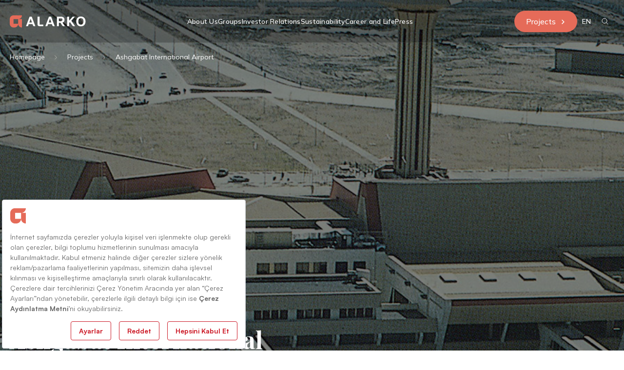

--- FILE ---
content_type: text/html; charset=utf-8
request_url: https://www.alarko.com.tr/en/projects/ashgabat-international-airport/
body_size: 14762
content:

<!DOCTYPE html>
<html lang="en-US">
<head>
    <script src="https://bundles.efilli.com/alarko.com.tr.prod.js"></script>
    <link rel="preconnect" href="https://fonts.googleapis.com">
    <link rel="preconnect" crossorigin href="https://fonts.gstatic.com">
    <link rel="stylesheet" href="https://fonts.googleapis.com/css2?family=Playfair&#x2B;Display:ital,wght@0,400..900;1,400..900&amp;display=swap">
    <link rel="stylesheet" href="https://fonts.googleapis.com/css2?family=Mulish:ital,wght@0,200..1000;1,200..1000&amp;display=swap">
    <!-- Google tag (gtag.js) -->
    <script async src="https://www.googletagmanager.com/gtag/js?id=G-468DDRYRY8"></script>
    <script>
        window.dataLayer = window.dataLayer || [];
        function gtag() { dataLayer.push(arguments); }
        gtag('js', new Date());

        gtag('config', 'G-468DDRYRY8');
    </script>
    <!-- Google Tag Manager -->
    <script>
        (function (w, d, s, l, i) {
            w[l] = w[l] || []; w[l].push({
                'gtm.start':
                    new Date().getTime(), event: 'gtm.js'
            }); var f = d.getElementsByTagName(s)[0],
                j = d.createElement(s), dl = l != 'dataLayer' ? '&l=' + l : ''; j.async = true; j.src =
                    'https://www.googletagmanager.com/gtm.js?id=' + i + dl; f.parentNode.insertBefore(j, f);
        })(window, document, 'script', 'dataLayer', 'GTM-PVGCSNXT');</script>
    <!-- End Google Tag Manager -->
    
<meta charset="UTF-8">
<meta name="viewport" content="width=device-width, initial-scale=1.0, shrink-to-fit=no">
<meta http-equiv="X-UA-Compatible" content="IE=edge,chrome=1" />

<title>
    Ashgabat International Airport | Alarko Holding
</title>



<!-- FAVICONS -->
<link rel="apple-touch-icon" sizes="180x180" href="/assets/images/apple-touch-icon.png">
<link rel="icon" type="image/png" sizes="32x32" href="/assets/images/favicon-32x32.png">
<link rel="icon" type="image/png" sizes="16x16" href="/assets/images/favicon-16x16.png">
<link rel="manifest" href="/assets/images/site.webmanifest">
<link rel="mask-icon" color="#ffffff" href="/assets/images/safari-pinned-tab.svg">
<meta name="msapplication-TileColor" content="#da532c">
<meta name="theme-color" content="#ffffff">

<link rel="canonical" href="https://www.alarko.com.tr/en/projects/ashgabat-international-airport/"/>


    <link rel="stylesheet" href="/assets/css/main.css">
    
    

    
    <script defer data-account="5918010a-95d1-43ad-83e9-472be3395162" src="https://cdn.corpowid.com/corpowid.js"></script>
</head>
<body ng-app="alarko-app">
    <!-- Google Tag Manager (noscript) -->
    <noscript>
        <iframe src=https://www.googletagmanager.com/ns.html?id =GTM-PVGCSNXT
                height="0" width="0" style="display:none;visibility:hidden"></iframe>
    </noscript>
    <style>
        .header {
            background: #0000003d;
        }
        *{
            font-family: "Mulish", sans-serif!important;
        }
        h1,h2,h3,h4,h5,h6{
            font-family: "Playfair Display", serif!important;
        }

        h1 > *, h2 > *, h3 > *, h4 > *, h5 > *, h6 > * {
        font-family: "Playfair Display", serif !important;
        }
    </style>
    <!-- End Google Tag Manager (noscript) -->
    
    
<input type="hidden" id="search-page" value="arama" />
<input type="hidden" id="current-lang" value="tr" />
<input type="hidden" id="txt-recommend" value="txt" />
<input type="hidden" id="search-term-cache" value="" />
<style>
    main {
        margin-top: -80px;
    }

    header {
        height: 80px;
        z-index: 9999;
        position: relative;
        transition: all .35s;
    }

    @media screen and (min-width:960px) {
        header.uk-sticky-below {
            background: rgba(255, 255, 255, 1) !important;
        }
    }


    header span.uk-icon.uk-nav-parent-icon {
        margin-right: 20%;
    }

    header.uk-sticky-below .sticky-header {
        background: rgba(255, 255, 255, 1) !important;
    }

    header.uk-sticky-below .uk-navbar-brand img {
        content: url(/assets/images/alarko-dark.svg);
    }

    header.uk-sticky-below .uk-navbar-center li .nav-link-first-level {
        color: #0e0d0d !important;
    }

    header.uk-sticky-below .uk-link-reset span {
        border: 1px solid #0b06011A !important;
        color: #0e0d0d !important;
    }

    header.uk-sticky-below a.mobile-menu-icon img {
        filter: invert(1);
    }

    header.uk-sticky-below .search a {
        border: 1px solid #0b06011A !important;
    }

        header.uk-sticky-below .search a img {
            content: url(/assets/images/search-dark.svg);
        }

    .offcanvas-mobile-menu nav:after {
        content: none !important;
    }
</style>
<header uk-sticky>
    <!-- Main Navbar -->
    <div class="uk-position-top uk-position-z-index header sticky-header header-gradient">
        <nav id="mainNav" class="uk-navbar uk-navbar-transparent" uk-navbar>
            <div class="uk-navbar-left uk-width-auto">
                <ul class="uk-navbar-nav">
                    <li class="uk-active">
                        <a href="/" class="uk-navbar-brand uk-visible@l" style="max-width: 235px;">
                            <img src="/assets/images/alarko.svg" alt="">
                        </a>
                        <a href="/" class="uk-navbar-brand uk-hidden@l" style="max-width: 175px;">
                            <img src="/assets/images/alarko.svg" alt="">
                        </a>
                    </li>
                </ul>
            </div>
            <div class="uk-navbar-right uk-width-auto">
                <ul class="uk-navbar-nav uk-navbar-center uk-height-1-1 uk-visible@m">
                            <li class="uk-height-1-1">
                                <a href="#" class="nav-link-first-level uk-flex uk-active">About Us</a>
                                <div class="uk-dropbar uk-dropbar-mega uk-dropbar-top" aria-hidden="true" tabindex="" uk-drop="stretch: x; target: !.uk-navbar;">
                                    <div class="uk-drop-grid uk-grid">
                                        <ul class="uk-list uk-drop-grid-inner uk-nav-default" uk-nav style="max-height:200px;max-width:625px;">
                                                <li class="uk-margin-remove-top  ">
                                                        <a href="https://www.alarko.com.tr/en/about-us/alarko-holding/" class="uk-drop-first ">
                                                            Alarko Holding 
                                                        </a>
                                                </li>
                                                <li class="uk-margin-remove-top  ">
                                                        <a href="https://www.alarko.com.tr/en/about-us/our-history/" class="uk-drop-first ">
                                                            Our History 
                                                        </a>
                                                </li>
                                                <li class="uk-margin-remove-top  ">
                                                        <a href="https://www.alarko.com.tr/en/about-us/brand-manifest/" class="uk-drop-first ">
                                                            Brand Manifest 
                                                        </a>
                                                </li>
                                                <li class="uk-margin-remove-top  ">
                                                        <a href="https://www.alarko.com.tr/en/projects/" class="uk-drop-first ">
                                                            Projects 
                                                        </a>
                                                </li>
                                                <li class="uk-margin-remove-top uk-parent ">
                                                        <a href="#" class="uk-drop-first y">Our Founders <span uk-nav-parent-icon></span></a>
                                                        <ul class="uk-nav uk-nav-sub uk-navbar-dropdown-nav">
                                                                <li><a href="https://www.alarko.com.tr/en/about-us/dr-uzeyir-garih/" class="uk-text-capitalize page-text-14 page-text-reg uk-drop-sub " style="padding-top:10px; ">Dr. &#xDC;zeyir Garih</a></li>
                                                                <li><a href="https://www.alarko.com.tr/en/about-us/ishak-alaton/" class="uk-text-capitalize page-text-14 page-text-reg uk-drop-sub " style="padding-top:10px; ">&#x130;shak Alaton</a></li>
                                                        </ul>
                                                </li>
                                                <li class="uk-margin-remove-top  ">
                                                        <a href="https://www.alarko.com.tr/en/about-us/chairmans-message/" class="uk-drop-first ">
                                                            Chairman&#x27;s Message 
                                                        </a>
                                                </li>
                                                <li class="uk-margin-remove-top  ">
                                                        <a href="https://www.alarko.com.tr/en/about-us/vision-values/" class="uk-drop-first ">
                                                            Vision and Values 
                                                        </a>
                                                </li>
                                                <li class="uk-margin-remove-top  ">
                                                        <a href="https://www.alarko.com.tr/en/about-us/board-of-directors/" class="uk-drop-first ">
                                                            Board of Directors 
                                                        </a>
                                                </li>
                                                <li class="uk-margin-remove-top  ">
                                                        <a href="https://www.alarko.com.tr/en/about-us/executive-management/" class="uk-drop-first ">
                                                            Executive Management 
                                                        </a>
                                                </li>
                                                <li class="uk-margin-remove-top  ">
                                                        <a href="https://www.alarko.com.tr/en/about-us/organization-chart/" class="uk-drop-first ">
                                                            Organization Chart 
                                                        </a>
                                                </li>
                                                <li class="uk-margin-remove-top  ">
                                                        <a href="https://www.alarko.com.tr/en/gdpr/" class="uk-drop-first ">
                                                            GDPR 
                                                        </a>
                                                </li>
                                        </ul>
                                                <ul class="uk-list">
                                                    <li>
                                                        <a href="https://www.alarko.com.tr/en/about-us/dr-uzeyir-garih/"><img class="border-top-right-80" src="/media/aiebbxzw/menu-img-dr-uzeyir-garih.jpg" alt="Dr. &#xDC;zeyir Garih"> </a>
                                                        <p class="page-text-14 page-text-med">Dr. &#xDC;zeyir Garih</p>
                                                    </li>
                                                </ul>
                                                <ul class="uk-list">
                                                    <li>
                                                        <a href="https://www.alarko.com.tr/en/about-us/ishak-alaton/"><img class="border-top-right-80" src="/media/lj4cmrwc/menu-img-ishak-alaton.jpg" alt="&#x130;shak Alaton"> </a>
                                                        <p class="page-text-14 page-text-med">&#x130;shak Alaton</p>
                                                    </li>
                                                </ul>
                                    </div>
                                </div>
                            </li>
                            <li class="uk-height-1-1">
                                <a href="#" class="nav-link-first-level uk-flex uk-active">Groups</a>
                                <div class="uk-dropbar uk-dropbar-mega uk-dropbar-top" aria-hidden="true" tabindex="" uk-drop="stretch: x; target: !.uk-navbar;">
                                    <div class="uk-drop-grid uk-grid">
                                        <ul class="uk-list uk-drop-grid-inner uk-nav-default" uk-nav style="max-height:200px;max-width:625px;">
                                                <li class="uk-margin-remove-top  ">
                                                        <a href="https://www.alarko.com.tr/en/groups/contracting-group/" class="uk-drop-first ">
                                                            Contracting Group 
                                                        </a>
                                                </li>
                                                <li class="uk-margin-remove-top  ">
                                                        <a href="https://www.alarko.com.tr/en/groups/energy-group/" class="uk-drop-first ">
                                                            Energy Group 
                                                        </a>
                                                </li>
                                                <li class="uk-margin-remove-top  ">
                                                        <a href="https://www.alarko.com.tr/en/groups/industry-and-trade-group/" class="uk-drop-first ">
                                                            Industry and Trade Group 
                                                        </a>
                                                </li>
                                                <li class="uk-margin-remove-top  ">
                                                        <a href="https://www.alarko.com.tr/en/groups/tourism-group/" class="uk-drop-first ">
                                                            Tourism Group 
                                                        </a>
                                                </li>
                                                <li class="uk-margin-remove-top  ">
                                                        <a href="https://www.alarko.com.tr/en/groups/land-development-group/" class="uk-drop-first ">
                                                            Land Development Group 
                                                        </a>
                                                </li>
                                                <li class="uk-margin-remove-top  ">
                                                        <a href="https://www.alarko.com.tr/en/groups/investment-group/" class="uk-drop-first ">
                                                            Investment Group 
                                                        </a>
                                                </li>
                                                <li class="uk-margin-remove-top  ">
                                                        <a href="https://www.alarko.com.tr/en/groups/agriculture-group/" class="uk-drop-first ">
                                                            Agriculture Group 
                                                        </a>
                                                </li>
                                        </ul>
                                                <ul class="uk-list">
                                                    <li>
                                                        <a href="https://www.alarko.com.tr/en/groups/agriculture-group/"><img class="border-top-right-80" src="/media/2x3avoal/370-x-250.png" alt="Agriculture Group"> </a>
                                                        <p class="page-text-14 page-text-med">Agriculture Group</p>
                                                    </li>
                                                </ul>
                                                <ul class="uk-list">
                                                    <li>
                                                        <a href="https://www.alarko.com.tr/en/groups/contracting-group/"><img class="border-top-right-80" src="/media/4n2nzwkg/370-x-250.png" alt="Contracting Group"> </a>
                                                        <p class="page-text-14 page-text-med">Contracting Group</p>
                                                    </li>
                                                </ul>
                                    </div>
                                </div>
                            </li>
                            <li class="uk-height-1-1">
                                <a href="#" class="nav-link-first-level uk-flex uk-active">Investor Relations</a>
                                <div class="uk-dropbar uk-dropbar-mega uk-dropbar-top" aria-hidden="true" tabindex="" uk-drop="stretch: x; target: !.uk-navbar;">
                                    <div class="uk-drop-grid uk-grid">
                                        <ul class="uk-list uk-drop-grid-inner uk-nav-default" uk-nav style="max-height:200px;max-width:625px;">
                                                <li class="uk-margin-remove-top  ">
                                                        <a href="https://www.alarko.com.tr/en/investor-relations/" class="uk-drop-first ">
                                                            Investor Relations 
                                                        </a>
                                                </li>
                                                <li class="uk-margin-remove-top  ">
                                                        <a href="https://www.alarko.com.tr/en/investor-relations/corporate-governance/shareholder-structure/" class="uk-drop-first ">
                                                            Corporate Governance 
                                                        </a>
                                                </li>
                                                <li class="uk-margin-remove-top  ">
                                                        <a href="https://www.alarko.com.tr/en/investor-relations/annual-reports-and-financial-statements/annual-reports/" class="uk-drop-first ">
                                                            Annual Reports and Financial Statements 
                                                        </a>
                                                </li>
                                                <li class="uk-margin-remove-top  ">
                                                        <a href="https://www.alarko.com.tr/en/investor-relations/presentations-releases/investor-presentation/" class="uk-drop-first ">
                                                            Investor Presentation 
                                                        </a>
                                                </li>
                                                <li class="uk-margin-remove-top  ">
                                                        <a href="https://www.alarko.com.tr/en/investor-relations/disclosures/" class="uk-drop-first ">
                                                            Disclosures 
                                                        </a>
                                                </li>
                                                <li class="uk-margin-remove-top  ">
                                                        <a href="https://www.alarko.com.tr/en/investor-relations/analysts/" class="uk-drop-first ">
                                                            Analysts 
                                                        </a>
                                                </li>
                                        </ul>
                                                <ul class="uk-list">
                                                    <li>
                                                        <a href="https://www.alarko.com.tr/en/investor-relations/corporate-governance/shareholder-structure/"><img class="border-top-right-80" src="/media/i2cbkelr/adobestock_476064261-1.png" alt="Corporate Governance"> </a>
                                                        <p class="page-text-14 page-text-med">Corporate Governance</p>
                                                    </li>
                                                </ul>
                                                <ul class="uk-list">
                                                    <li>
                                                        <a href="https://www.alarko.com.tr/en/investor-relations/annual-reports-and-financial-statements/annual-reports/#"><img class="border-top-right-80" src="/media/hztptfol/rectangle-265.png" alt="Annual Reports and Financial Statements"> </a>
                                                        <p class="page-text-14 page-text-med">Annual Reports and Financial Statements</p>
                                                    </li>
                                                </ul>
                                    </div>
                                </div>
                            </li>
                            <li class="uk-height-1-1">
                                <a href="#" class="nav-link-first-level uk-flex uk-active">Sustainability</a>
                                <div class="uk-dropbar uk-dropbar-mega uk-dropbar-top" aria-hidden="true" tabindex="" uk-drop="stretch: x; target: !.uk-navbar;">
                                    <div class="uk-drop-grid uk-grid">
                                        <ul class="uk-list uk-drop-grid-inner uk-nav-default" uk-nav style="max-height:200px;max-width:625px;">
                                                <li class="uk-margin-remove-top  ">
                                                        <a href="https://www.alarko.com.tr/en/sustainability/" class="uk-drop-first ">
                                                            Sustainability 
                                                        </a>
                                                </li>
                                                <li class="uk-margin-remove-top  ">
                                                        <a href="https://www.alarko.com.tr/en/sustainability/our-sustainability-approach/" class="uk-drop-first ">
                                                            Our Sustainability Approach 
                                                        </a>
                                                </li>
                                                <li class="uk-margin-remove-top uk-parent ">
                                                        <a href="#" class="uk-drop-first y">Planet <span uk-nav-parent-icon></span></a>
                                                        <ul class="uk-nav uk-nav-sub uk-navbar-dropdown-nav">
                                                                <li><a href="https://www.alarko.com.tr/en/sustainability/planet/climate-change/" class="uk-text-capitalize page-text-14 page-text-reg uk-drop-sub " style="padding-top:10px; ">Climate Change</a></li>
                                                                <li><a href="https://www.alarko.com.tr/en/sustainability/planet/ecosystem-restoration/" class="uk-text-capitalize page-text-14 page-text-reg uk-drop-sub " style="padding-top:10px; ">Ecosystem Restoration</a></li>
                                                        </ul>
                                                </li>
                                                <li class="uk-margin-remove-top uk-parent ">
                                                        <a href="#" class="uk-drop-first y">People and Culture <span uk-nav-parent-icon></span></a>
                                                        <ul class="uk-nav uk-nav-sub uk-navbar-dropdown-nav">
                                                                <li><a href="https://www.alarko.com.tr/en/sustainability/talent-management/" class="uk-text-capitalize page-text-14 page-text-reg uk-drop-sub " style="padding-top:10px; ">Talent Management</a></li>
                                                                <li><a href="https://www.alarko.com.tr/en/sustainability/organizational-development/" class="uk-text-capitalize page-text-14 page-text-reg uk-drop-sub " style="padding-top:10px; ">Organizational Development</a></li>
                                                                <li><a href="https://www.alarko.com.tr/en/sustainability/investments-in-the-community/" class="uk-text-capitalize page-text-14 page-text-reg uk-drop-sub " style="padding-top:10px; ">Investments in the Community</a></li>
                                                        </ul>
                                                </li>
                                                <li class="uk-margin-remove-top uk-parent ">
                                                        <a href="#" class="uk-drop-first y">Digital Transformation and Innovation <span uk-nav-parent-icon></span></a>
                                                        <ul class="uk-nav uk-nav-sub uk-navbar-dropdown-nav">
                                                                <li><a href="https://www.alarko.com.tr/en/sustainability/digital-transformation-and-innovation/" class="uk-text-capitalize page-text-14 page-text-reg uk-drop-sub " style="padding-top:10px; ">Digital Transformation</a></li>
                                                                <li><a href="https://www.alarko.com.tr/en/sustainability/novel-products-and-innovation/" class="uk-text-capitalize page-text-14 page-text-reg uk-drop-sub " style="padding-top:10px; ">Novel Products and Innovation</a></li>
                                                        </ul>
                                                </li>
                                                <li class="uk-margin-remove-top  ">
                                                        <a href="https://www.alarko.com.tr/en/sustainability/social-responsibility/" class="uk-drop-first ">
                                                            Social Responsibility 
                                                        </a>
                                                </li>
                                                <li class="uk-margin-remove-top  ">
                                                        <a href="https://www.alarko.com.tr/en/sustainability/sustainability-reports/" class="uk-drop-first ">
                                                            Sustainability Reports 
                                                        </a>
                                                </li>
                                                <li class="uk-margin-remove-top  ">
                                                        <a href="https://www.alarko.com.tr/en/sustainability/policies/" class="uk-drop-first ">
                                                            Policies 
                                                        </a>
                                                </li>
                                        </ul>
                                                <ul class="uk-list">
                                                    <li>
                                                        <a href="https://www.alarko.com.tr/en/sustainability/social-responsibility/"><img class="border-top-right-80" src="/media/2vnh2dec/rectangle-138.png" alt="Social Responsibility Project"> </a>
                                                        <p class="page-text-14 page-text-med">Social Responsibility Project</p>
                                                    </li>
                                                </ul>
                                                <ul class="uk-list">
                                                    <li>
                                                        <a href="https://www.alarko.com.tr/en/sustainability/sustainability-reports/"><img class="border-top-right-80" src="/media/gpvp4yl3/alarko-holding-2024-sustainability-report-1-1-1.png" alt="Sustainability Reports"> </a>
                                                        <p class="page-text-14 page-text-med">Sustainability Reports</p>
                                                    </li>
                                                </ul>
                                    </div>
                                </div>
                            </li>
                            <li class="uk-height-1-1">
                                <a href="#" class="nav-link-first-level uk-flex uk-active">Career and Life</a>
                                <div class="uk-dropbar uk-dropbar-mega uk-dropbar-top" aria-hidden="true" tabindex="" uk-drop="stretch: x; target: !.uk-navbar;">
                                    <div class="uk-drop-grid uk-grid">
                                        <ul class="uk-list uk-drop-grid-inner uk-nav-default" uk-nav style="max-height:200px;max-width:625px;">
                                                <li class="uk-margin-remove-top  ">
                                                        <a href="https://www.alarko.com.tr/en/career-and-life/career-and-life/" class="uk-drop-first ">
                                                            Career and Life 
                                                        </a>
                                                </li>
                                                <li class="uk-margin-remove-top  ">
                                                        <a href="https://www.alarko.com.tr/en/career-and-life/career-oppurtinities/" class="uk-drop-first ">
                                                            Career Oppurtinities 
                                                        </a>
                                                </li>
                                                <li class="uk-margin-remove-top  ">
                                                        <a href="https://www.alarko.com.tr/en/career-and-life/news/news-from-hr/" class="uk-drop-first ">
                                                            News From HR 
                                                        </a>
                                                </li>
                                                <li class="uk-margin-remove-top  ">
                                                        <a href="https://www.alarko.com.tr/en/career-and-life/life-at-alarko/" class="uk-drop-first ">
                                                            Life at Alarko 
                                                        </a>
                                                </li>
                                                <li class="uk-margin-remove-top  ">
                                                        <a href="https://www.alarko.com.tr/en/career-and-life/alarko-academy/" class="uk-drop-first ">
                                                            Alarko Academy 
                                                        </a>
                                                </li>
                                                <li class="uk-margin-remove-top  ">
                                                        <a href="https://www.alarko.com.tr/en/career-and-life/internship-opportunities/" class="uk-drop-first ">
                                                            Internship Opportunities 
                                                        </a>
                                                </li>
                                        </ul>
                                                <ul class="uk-list">
                                                    <li>
                                                        <a href="https://www.alarko.com.tr/en/career-and-life/internship-opportunities/#"><img class="border-top-right-80" src="/media/sp2pnrws/adobestock_476064261-1.png" alt="Internship Opportunities"> </a>
                                                        <p class="page-text-14 page-text-med">Internship Opportunities</p>
                                                    </li>
                                                </ul>
                                                <ul class="uk-list">
                                                    <li>
                                                        <a href="https://www.alarko.com.tr/en/career-and-life/life-at-alarko/"><img class="border-top-right-80" src="/media/xpdpwcvg/rectangle-265.png" alt="Life at Alarko"> </a>
                                                        <p class="page-text-14 page-text-med">Life at Alarko</p>
                                                    </li>
                                                </ul>
                                    </div>
                                </div>
                            </li>
                            <li class="uk-height-1-1">
                                <a href="#" class="nav-link-first-level uk-flex uk-active">Press</a>
                                <div class="uk-dropbar uk-dropbar-mega uk-dropbar-top" aria-hidden="true" tabindex="" uk-drop="stretch: x; target: !.uk-navbar;">
                                    <div class="uk-drop-grid uk-grid">
                                        <ul class="uk-list uk-drop-grid-inner uk-nav-default" uk-nav style="max-height:200px;max-width:625px;">
                                                <li class="uk-margin-remove-top  ">
                                                        <a href="https://www.alarko.com.tr/en/press/news/" class="uk-drop-first ">
                                                            News 
                                                        </a>
                                                </li>
                                                <li class="uk-margin-remove-top  ">
                                                        <a href="https://www.alarko.com.tr/en/press/e-magazine/" class="uk-drop-first ">
                                                            E-Magazine 
                                                        </a>
                                                </li>
                                                <li class="uk-margin-remove-top  ">
                                                        <a href="https://www.alarko.com.tr/en/press/visual-documents/" class="uk-drop-first ">
                                                            Visual Documents 
                                                        </a>
                                                </li>
                                                <li class="uk-margin-remove-top  ">
                                                        <a href="https://www.alarko.com.tr/en/press/digital-media/" class="uk-drop-first ">
                                                            Digital Media 
                                                        </a>
                                                </li>
                                        </ul>
                                    </div>
                                </div>
                            </li>
                </ul>
            </div>

            <div class="uk-navbar-right uk-width-auto">

                <!-- Projeler Button -->
                <div class="project uk-flex uk-visible@m">
                    <a href="https://www.alarko.com.tr/en/projects/" class="btn-active-main">Projects <img src="/assets/images/right-white.svg" alt=""></a>
                </div>

                <ul class="uk-navbar-nav uk-visible@m">
                    <li class="uk-navbar-item navbar-lang uk-visible@m">
                        <a href="#" class="uk-link-reset uk-flex uk-flex-column uk-flex-center uk-height-1-1"><span>EN</span></a>
                        <div class="uk-dropbar-lang uk-dropbar-top" aria-hidden="true" tabindex="" uk-drop="target: !.uk-navbar-item; pos: bottom-center">
                            <ul class="uk-nav uk-navbar-dropdown-nav nav-lang">
                                    <li>
                                        <a class="uk-text-uppercase " href="https://www.alarko.com.tr/projeler/asgabat-uluslararasi-havaalani/">TR</a>
                                    </li>
                                    <li>
                                        <a class="uk-text-uppercase " href="https://www.alarko.com.tr/en/projects/ashgabat-international-airport/">EN</a>
                                    </li>
                            </ul>
                        </div>
                    </li>
                </ul>

                <!-- Mobile Menü -->
                <a class="mobile-menu-icon uk-hidden@m" href="#offcanvas-flip" uk-toggle="target: #offcanvas-flip; overlay: true">
                    <span>
                        <img src="/assets/images/mobile-menu-icon.svg" alt="">
                    </span>
                </a>

                <!-- Search -->
                <div class="search uk-visible@m">
                    <a href="#">
                        <img src="/assets/images/search-white.svg" alt="">
                    </a>
                </div>
                <div class="uk-navbar-dropdown search-dropdown uk-visible@m" id="searchWidget" uk-drop="mode: click; cls-drop: uk-navbar-dropdown;">
                    <div ng-controller="SearchController" class="uk-grid-small uk-flex-middle" uk-grid>
                        <div class="uk-width-expand">
                            <form class="uk-search uk-search-navbar uk-width-1-1">
                                <a href="#">
                                    <img src="/assets/images/search-grey.svg" alt="">
                                </a>
                                <input on-keypress="typing()" on-enter="search()" ng-model="term" type="search" class="uk-search-input" placeholder="" aria-label="Search">
                            </form>
                        </div>
                        <div class="uk-width-auto">
                            <a href="#" ng-click="search()">
                                SEARCH
                            </a>
                        </div>


                        <!-- Search MODAL -->
                        <div id="modal-full" class="modal-search uk-modal" uk-modal uk-scrollspy="target: [scrollspy]; cls: uk-animation-slide-left-medium; delay: 150; offset-top: -150;">
                            <div class="uk-modal-dialog" style="border-radius:15px;">
                                <div class="uk-container uk-position-relative" scrollspy>
                                    <!-- Search Results -->
                                    <div class="product-lists section-search-listed section-products-listed uk-margin-large-top uk-margin-large-bottom">
                                        <div class="uk-child-width-1-1@s uk-child-width-1-1@m">
                                            <ul class="uk-list uk-list-divider">
                                                <li ng-repeat="sr in recommendResults"><a class="page-text-14" href="{{sr.url}}" target="_blank" title="{{sr.name}}">{{sr.name}}</a></li>
                                            </ul>
                                        </div>
                                    </div>


                                </div>
                            </div>
                        </div>

                    </div>
                </div>

            </div>
        </nav>
    </div>

</header>


<!--- Offcanvas Mobile Menü -->
<div id="offcanvas-flip" class="uk-hidden@m offcanvas-mobile-menu" uk-offcanvas="flip: true; overlay: true">
    <div class="uk-offcanvas-bar">

        <nav class="uk-container uk-container-expand uk-navbar uk-navbar-transparent" uk-navbar data-uk-sticky="animation: uk-animation-slide-top; sel-target: .uk-navbar-container; cls-active: uk-navbar-sticky; top: 200; padding-top:0; padding-bottom:0;">
            <div class="uk-navbar-left uk-width-auto">
                <ul class="uk-navbar-nav">
                    <li class="uk-active">
                        <a href="/" class="uk-navbar-brand" style="max-width: 175px;">
                            <img src="/assets/images/alarko-dark.svg" alt="">
                        </a>
                    </li>
                </ul>
            </div>
            <div class="uk-navbar-right uk-width-auto">
                <ul class="uk-navbar-nav">
                    <li class="uk-navbar-item">
                        <a href="#" class="uk-link-reset uk-flex uk-flex-column uk-flex-center uk-height-1-1 uk-text-capitalize"><span style="text-transform:uppercase!important" class="page-text-reg">en</span></a>
                        <div class="uk-dropbar-lang uk-dropbar-top" aria-hidden="true" tabindex="" uk-drop="target: !.uk-navbar-item; pos: bottom-center">
                            <ul class="uk-nav uk-navbar-dropdown-nav nav-lang">
                                    <li>
                                        <a class="uk-text-capitalize page-text-16 page-text-reg " href="https://www.alarko.com.tr/projeler/asgabat-uluslararasi-havaalani/">TR</a>
                                    </li>
                                    <li>
                                        <a class="uk-text-capitalize page-text-16 page-text-reg " href="https://www.alarko.com.tr/en/projects/ashgabat-international-airport/">EN</a>
                                    </li>
                            </ul>
                        </div>
                    </li>
                </ul>
            </div>
            <button class="uk-offcanvas-close" type="button" uk-close></button>
        </nav>
        <div class="uk-container">
            <div class="uk-width-1-1 search-mobile" ng-controller="SearchController">
                <div class="uk-margin uk-margin-top">
                    <form class="uk-search uk-search-default uk-overflow-hidden">
                        <a href="" ng-click="search()" class="uk-search-icon-flip" uk-search-icon></a>
                        <input on-enter="search()" ng-model="term" class="uk-search-input" type="search" placeholder="Enter term you want to search" aria-label="Search">
                    </form>
                </div>
            </div>
            <div class="uk-width-1-1 uk-flex uk-flex-column uk-flex-between" style="height: 100%;">
                <div class="mobile-nav">
                    <ul class="uk-nav-default" uk-nav>
                                <li class="uk-parent uk-item">
                                    <a href="#" class="nav-link-first-level uk-text-capitalize">About Us <span uk-nav-parent-icon></span></a>
                                    <ul class="uk-nav-sub" uk-nav>
                                                <li class="uk-margin-remove-top  ">
                                                    <a href="https://www.alarko.com.tr/en/about-us/alarko-holding/" class="uk-drop-first ">
                                                        Alarko Holding 
                                                    </a>
                                                </li>
                                                <li class="uk-margin-remove-top  ">
                                                    <a href="https://www.alarko.com.tr/en/about-us/our-history/" class="uk-drop-first ">
                                                        Our History 
                                                    </a>
                                                </li>
                                                <li class="uk-margin-remove-top  ">
                                                    <a href="https://www.alarko.com.tr/en/about-us/brand-manifest/" class="uk-drop-first ">
                                                        Brand Manifest 
                                                    </a>
                                                </li>
                                                <li class="uk-margin-remove-top  ">
                                                    <a href="https://www.alarko.com.tr/en/projects/" class="uk-drop-first ">
                                                        Projects 
                                                    </a>
                                                </li>
                                                <li class="uk-parent uk-item">
                                                    <a href="#" class="page-text-reg">Our Founders <span uk-nav-parent-icon></span></a>
                                                        <ul class="uk-nav uk-nav-sub uk-navbar-dropdown-nav">
                                                                <li><a href="https://www.alarko.com.tr/en/about-us/dr-uzeyir-garih/" class="uk-text-capitalize page-text-14 page-text-reg uk-drop-sub " style="padding-top:10px; ">Dr. &#xDC;zeyir Garih</a></li>
                                                                <li><a href="https://www.alarko.com.tr/en/about-us/ishak-alaton/" class="uk-text-capitalize page-text-14 page-text-reg uk-drop-sub " style="padding-top:10px; ">&#x130;shak Alaton</a></li>
                                                        </ul>
                                                </li>
                                                <li class="uk-margin-remove-top  ">
                                                    <a href="https://www.alarko.com.tr/en/about-us/chairmans-message/" class="uk-drop-first ">
                                                        Chairman&#x27;s Message 
                                                    </a>
                                                </li>
                                                <li class="uk-margin-remove-top  ">
                                                    <a href="https://www.alarko.com.tr/en/about-us/vision-values/" class="uk-drop-first ">
                                                        Vision and Values 
                                                    </a>
                                                </li>
                                                <li class="uk-margin-remove-top  ">
                                                    <a href="https://www.alarko.com.tr/en/about-us/board-of-directors/" class="uk-drop-first ">
                                                        Board of Directors 
                                                    </a>
                                                </li>
                                                <li class="uk-margin-remove-top  ">
                                                    <a href="https://www.alarko.com.tr/en/about-us/executive-management/" class="uk-drop-first ">
                                                        Executive Management 
                                                    </a>
                                                </li>
                                                <li class="uk-margin-remove-top  ">
                                                    <a href="https://www.alarko.com.tr/en/about-us/organization-chart/" class="uk-drop-first ">
                                                        Organization Chart 
                                                    </a>
                                                </li>
                                                <li class="uk-margin-remove-top  ">
                                                    <a href="https://www.alarko.com.tr/en/gdpr/" class="uk-drop-first ">
                                                        GDPR 
                                                    </a>
                                                </li>
                                    </ul>
                                </li>
                                <li class="uk-parent uk-item">
                                    <a href="#" class="nav-link-first-level uk-text-capitalize">Groups <span uk-nav-parent-icon></span></a>
                                    <ul class="uk-nav-sub" uk-nav>
                                                <li class="uk-margin-remove-top  ">
                                                    <a href="https://www.alarko.com.tr/en/groups/contracting-group/" class="uk-drop-first ">
                                                        Contracting Group 
                                                    </a>
                                                </li>
                                                <li class="uk-margin-remove-top  ">
                                                    <a href="https://www.alarko.com.tr/en/groups/energy-group/" class="uk-drop-first ">
                                                        Energy Group 
                                                    </a>
                                                </li>
                                                <li class="uk-margin-remove-top  ">
                                                    <a href="https://www.alarko.com.tr/en/groups/industry-and-trade-group/" class="uk-drop-first ">
                                                        Industry and Trade Group 
                                                    </a>
                                                </li>
                                                <li class="uk-margin-remove-top  ">
                                                    <a href="https://www.alarko.com.tr/en/groups/tourism-group/" class="uk-drop-first ">
                                                        Tourism Group 
                                                    </a>
                                                </li>
                                                <li class="uk-margin-remove-top  ">
                                                    <a href="https://www.alarko.com.tr/en/groups/land-development-group/" class="uk-drop-first ">
                                                        Land Development Group 
                                                    </a>
                                                </li>
                                                <li class="uk-margin-remove-top  ">
                                                    <a href="https://www.alarko.com.tr/en/groups/investment-group/" class="uk-drop-first ">
                                                        Investment Group 
                                                    </a>
                                                </li>
                                                <li class="uk-margin-remove-top  ">
                                                    <a href="https://www.alarko.com.tr/en/groups/agriculture-group/" class="uk-drop-first ">
                                                        Agriculture Group 
                                                    </a>
                                                </li>
                                    </ul>
                                </li>
                                <li class="uk-parent uk-item">
                                    <a href="#" class="nav-link-first-level uk-text-capitalize">Investor Relations <span uk-nav-parent-icon></span></a>
                                    <ul class="uk-nav-sub" uk-nav>
                                                <li class="uk-margin-remove-top  ">
                                                    <a href="https://www.alarko.com.tr/en/investor-relations/" class="uk-drop-first ">
                                                        Investor Relations 
                                                    </a>
                                                </li>
                                                <li class="uk-margin-remove-top  ">
                                                    <a href="https://www.alarko.com.tr/en/investor-relations/corporate-governance/shareholder-structure/" class="uk-drop-first ">
                                                        Corporate Governance 
                                                    </a>
                                                </li>
                                                <li class="uk-margin-remove-top  ">
                                                    <a href="https://www.alarko.com.tr/en/investor-relations/annual-reports-and-financial-statements/annual-reports/" class="uk-drop-first ">
                                                        Annual Reports and Financial Statements 
                                                    </a>
                                                </li>
                                                <li class="uk-margin-remove-top  ">
                                                    <a href="https://www.alarko.com.tr/en/investor-relations/presentations-releases/investor-presentation/" class="uk-drop-first ">
                                                        Investor Presentation 
                                                    </a>
                                                </li>
                                                <li class="uk-margin-remove-top  ">
                                                    <a href="https://www.alarko.com.tr/en/investor-relations/disclosures/" class="uk-drop-first ">
                                                        Disclosures 
                                                    </a>
                                                </li>
                                                <li class="uk-margin-remove-top  ">
                                                    <a href="https://www.alarko.com.tr/en/investor-relations/analysts/" class="uk-drop-first ">
                                                        Analysts 
                                                    </a>
                                                </li>
                                    </ul>
                                </li>
                                <li class="uk-parent uk-item">
                                    <a href="#" class="nav-link-first-level uk-text-capitalize">Sustainability <span uk-nav-parent-icon></span></a>
                                    <ul class="uk-nav-sub" uk-nav>
                                                <li class="uk-margin-remove-top  ">
                                                    <a href="https://www.alarko.com.tr/en/sustainability/" class="uk-drop-first ">
                                                        Sustainability 
                                                    </a>
                                                </li>
                                                <li class="uk-margin-remove-top  ">
                                                    <a href="https://www.alarko.com.tr/en/sustainability/our-sustainability-approach/" class="uk-drop-first ">
                                                        Our Sustainability Approach 
                                                    </a>
                                                </li>
                                                <li class="uk-parent uk-item">
                                                    <a href="#" class="page-text-reg">Planet <span uk-nav-parent-icon></span></a>
                                                        <ul class="uk-nav uk-nav-sub uk-navbar-dropdown-nav">
                                                                <li><a href="https://www.alarko.com.tr/en/sustainability/planet/climate-change/" class="uk-text-capitalize page-text-14 page-text-reg uk-drop-sub " style="padding-top:10px; ">Climate Change</a></li>
                                                                <li><a href="https://www.alarko.com.tr/en/sustainability/planet/ecosystem-restoration/" class="uk-text-capitalize page-text-14 page-text-reg uk-drop-sub " style="padding-top:10px; ">Ecosystem Restoration</a></li>
                                                        </ul>
                                                </li>
                                                <li class="uk-parent uk-item">
                                                    <a href="#" class="page-text-reg">People and Culture <span uk-nav-parent-icon></span></a>
                                                        <ul class="uk-nav uk-nav-sub uk-navbar-dropdown-nav">
                                                                <li><a href="https://www.alarko.com.tr/en/sustainability/talent-management/" class="uk-text-capitalize page-text-14 page-text-reg uk-drop-sub " style="padding-top:10px; ">Talent Management</a></li>
                                                                <li><a href="https://www.alarko.com.tr/en/sustainability/organizational-development/" class="uk-text-capitalize page-text-14 page-text-reg uk-drop-sub " style="padding-top:10px; ">Organizational Development</a></li>
                                                                <li><a href="https://www.alarko.com.tr/en/sustainability/investments-in-the-community/" class="uk-text-capitalize page-text-14 page-text-reg uk-drop-sub " style="padding-top:10px; ">Investments in the Community</a></li>
                                                        </ul>
                                                </li>
                                                <li class="uk-parent uk-item">
                                                    <a href="#" class="page-text-reg">Digital Transformation and Innovation <span uk-nav-parent-icon></span></a>
                                                        <ul class="uk-nav uk-nav-sub uk-navbar-dropdown-nav">
                                                                <li><a href="https://www.alarko.com.tr/en/sustainability/digital-transformation-and-innovation/" class="uk-text-capitalize page-text-14 page-text-reg uk-drop-sub " style="padding-top:10px; ">Digital Transformation</a></li>
                                                                <li><a href="https://www.alarko.com.tr/en/sustainability/novel-products-and-innovation/" class="uk-text-capitalize page-text-14 page-text-reg uk-drop-sub " style="padding-top:10px; ">Novel Products and Innovation</a></li>
                                                        </ul>
                                                </li>
                                                <li class="uk-margin-remove-top  ">
                                                    <a href="https://www.alarko.com.tr/en/sustainability/social-responsibility/" class="uk-drop-first ">
                                                        Social Responsibility 
                                                    </a>
                                                </li>
                                                <li class="uk-margin-remove-top  ">
                                                    <a href="https://www.alarko.com.tr/en/sustainability/sustainability-reports/" class="uk-drop-first ">
                                                        Sustainability Reports 
                                                    </a>
                                                </li>
                                                <li class="uk-margin-remove-top  ">
                                                    <a href="https://www.alarko.com.tr/en/sustainability/policies/" class="uk-drop-first ">
                                                        Policies 
                                                    </a>
                                                </li>
                                    </ul>
                                </li>
                                <li class="uk-parent uk-item">
                                    <a href="#" class="nav-link-first-level uk-text-capitalize">Career and Life <span uk-nav-parent-icon></span></a>
                                    <ul class="uk-nav-sub" uk-nav>
                                                <li class="uk-margin-remove-top  ">
                                                    <a href="https://www.alarko.com.tr/en/career-and-life/career-and-life/" class="uk-drop-first ">
                                                        Career and Life 
                                                    </a>
                                                </li>
                                                <li class="uk-margin-remove-top  ">
                                                    <a href="https://www.alarko.com.tr/en/career-and-life/career-oppurtinities/" class="uk-drop-first ">
                                                        Career Oppurtinities 
                                                    </a>
                                                </li>
                                                <li class="uk-margin-remove-top  ">
                                                    <a href="https://www.alarko.com.tr/en/career-and-life/news/news-from-hr/" class="uk-drop-first ">
                                                        News From HR 
                                                    </a>
                                                </li>
                                                <li class="uk-margin-remove-top  ">
                                                    <a href="https://www.alarko.com.tr/en/career-and-life/life-at-alarko/" class="uk-drop-first ">
                                                        Life at Alarko 
                                                    </a>
                                                </li>
                                                <li class="uk-margin-remove-top  ">
                                                    <a href="https://www.alarko.com.tr/en/career-and-life/alarko-academy/" class="uk-drop-first ">
                                                        Alarko Academy 
                                                    </a>
                                                </li>
                                                <li class="uk-margin-remove-top  ">
                                                    <a href="https://www.alarko.com.tr/en/career-and-life/internship-opportunities/" class="uk-drop-first ">
                                                        Internship Opportunities 
                                                    </a>
                                                </li>
                                    </ul>
                                </li>
                                <li class="uk-parent uk-item">
                                    <a href="#" class="nav-link-first-level uk-text-capitalize">Press <span uk-nav-parent-icon></span></a>
                                    <ul class="uk-nav-sub" uk-nav>
                                                <li class="uk-margin-remove-top  ">
                                                    <a href="https://www.alarko.com.tr/en/press/news/" class="uk-drop-first ">
                                                        News 
                                                    </a>
                                                </li>
                                                <li class="uk-margin-remove-top  ">
                                                    <a href="https://www.alarko.com.tr/en/press/e-magazine/" class="uk-drop-first ">
                                                        E-Magazine 
                                                    </a>
                                                </li>
                                                <li class="uk-margin-remove-top  ">
                                                    <a href="https://www.alarko.com.tr/en/press/visual-documents/" class="uk-drop-first ">
                                                        Visual Documents 
                                                    </a>
                                                </li>
                                                <li class="uk-margin-remove-top  ">
                                                    <a href="https://www.alarko.com.tr/en/press/digital-media/" class="uk-drop-first ">
                                                        Digital Media 
                                                    </a>
                                                </li>
                                    </ul>
                                </li>
                    </ul>

                    <div class="project uk-flex">
                        <a href="https://www.alarko.com.tr/en/projects/" class="btn-active-main">Projects <img src="/assets/images/right-white.svg" alt=""></a>
                    </div>

                    <ul class="social-menu uk-list uk-flex uk-flex-row uk-margin-remove-bottom">
                            <li class="uk-margin-remove-top"><a href="https://www.facebook.com/alarkoholding" target="_blank"><img style="width: 16px" src="/media/sdth20w4/facebook.svg" alt="Facebook"></a></li>
                            <li class="uk-margin-remove-top"><a href="https://www.linkedin.com/company/alarko" target="_blank"><img style="width: 16px" src="/media/bwgkiabp/linkedin.svg" alt="Linkedin"></a></li>
                            <li class="uk-margin-remove-top"><a href="https://twitter.com/alarkoholding" target="_blank"><img style="width: 16px" src="/media/igcjcnt1/x-16x16.svg" alt="X"></a></li>
                            <li class="uk-margin-remove-top"><a href="https://www.instagram.com/alarkoholding" target="_blank"><img style="width: 16px" src="/media/bndbpbqa/instagram.svg" alt="Instagram"></a></li>
                            <li class="uk-margin-remove-top"><a href="https://www.youtube.com/channel/UC1Eij7DkkX_S3_nAlXhnpaQ" target="_blank"><img style="width: 16px" src="/media/jz2e1wyy/youtube.svg" alt="Youtube"></a></li>
                    </ul>
                </div>

            </div>
        </div>

    </div>
</div>

    <main style="background-image: url(/assets/images/noise-bg.png);">
        <style>a{text-decoration:none!important;}</style>
        <button id="scroll-button" class="hide"></button>
        


<!-- BANNER 2 Inner Pages -->
<section class="uk-position-relative sticky section-page-banner-inner-2 section-common" uk-scrollspy="target: [scrollspy]; cls: uk-animation-slide-left-medium; delay: 150; offset-top: -150;">
    <div class="uk-overlay-1 uk-position-cover"></div>
    <div class="uk-position-cover uk-background-cover uk-flex uk-flex-center uk-flex-middle uk-text-start mobile-position" style="background-image: url(/media/xfdnsnnz/20160329195339212.jpg)" uk-scrollspy="cls: uk-animation-slide-top-medium;">
        <div class="uk-container-120 uk-flex-1 banner-inner-container uk-position-z-index">
            
            <nav aria-label="Breadcrumb" class="uk-padding-remove section-breadcrumb">
    <ul class="uk-breadcrumb ">

            <li><a href="https://www.alarko.com.tr/en/">Homepage</a></li>

        <li><a href="https://www.alarko.com.tr/en/projects/">Projects</a></li>
        <li><a href="#" aria-current="page" class="breadcrumb-current uk-disabled">Ashgabat International Airport</a></li>
    </ul>
</nav>

            <div class="uk-grid uk-grid-medium uk-flex-start section-text mb-40" uk-grid>
                <div class="uk-width-1-2@m uk-width-1-1 uk-text-large">
                    <div>
                        <h2 class="page-text-white">
                            Ashgabat International Airport
                        </h2>
                    </div>
                </div>
                <div class="uk-width-1-2@m uk-flex uk-flex-right@m">
                    <div class="social">
                        <ul class="uk-list uk-flex uk-flex-row uk-margin-remove-bottom">
                            <li class="uk-margin-remove-top"><a href="#"><img src="/assets/images/linkedin-white.svg" alt=""></a></li>
                            <li class="uk-margin-remove-top"><a href="#"><img src="/assets/images/instagram-white.svg" alt=""></a></li>
                            <li class="uk-margin-remove-top"><a href="#"><img src="/assets/images/twitter-white.svg" alt=""></a></li>
                            <li class="uk-margin-remove-top"><a href="#"><img src="/assets/images/facebook-white.svg" alt=""></a></li>
                            <li class="uk-margin-remove-top"><a href="#"><img src="/assets/images/youtube-white.svg" alt=""></a></li>
                        </ul>
                    </div>
                </div>
            </div>
        </div>
    </div>
</section>


<section class="section-project-detail uk-section uk-section-large section-common" uk-scrollspy="target: [scrollspy]; cls: uk-animation-slide-top-medium; delay: 150; offset-top: -150;">
    <div class="uk-container">
        <div class="uk-grid" uk-grid>
            <div class="uk-width-2-3@m uk-width-1-1">
                <p class="page-text-20 page-text-reg uk-margin-bottom">
                    <div class="detail-panel active">
<div class="content">
<div class="txt">
<div class="container">
<div class="row">
<div class="col-sm-8 col-sm-offset-2">
<p>The turn-key Project consisted of the engineering, procurement and construction of the international airport fitted with all modern mechanical, electrical, electronic and air navigation systems. The construction of the terminal building was carried out on an incomplete structure. The runway was 3.800 m long and 46 m wide with 7,5 m-wide shoulders on each side. The taxiway was 23 m wide with 10,5 m-wide asphalt shoulders. An approach road of 2.700 m with 2x3 lanes was also in the scope of the project.</p>
</div>
</div>
</div>
</div>
</div>
</div>
                </p>
        
            </div>
            <div class="uk-width-1-3@m uk-width-1-1 uk-flex uk-flex-right">
                <div class="uk-card uk-card-body">
                    <p class="page-text-16 page-text-reg">
                        <img src="/assets/images/location.svg" alt="" />
                        A&#x15F;gabat/ T&#xFC;rkmenistan
                    </p>
                        <p class="page-text-16 page-text-reg">
                            <img src="/assets/images/done-icon-dark.svg" alt="" />
                            CLIENT: NCAA (National Civil Aviation Authority)
                        </p>
                        <p class="page-text-16 page-text-reg">
                            <img src="/assets/images/done-icon-dark.svg" alt="" />
                            CAPACITY: 4.500.000 passengers/year
                        </p>
                </div>
            </div>
        </div>
    </div>
</section>


<!-- Project Detail Slider -->
<section class="section-project-detail-slider uk-sectino uk-section-large section-common" uk-scrollspy="target: [scrollspy]; cls: uk-animation-slide-left-medium; delay: 150; offset-top: -150;">

    <div class="swiper swiper-detail-container uk-light">
        <div class="swiper-wrapper uk-slider-items" uk-lightbox>
                <div class="swiper-slide uk-cover-container border-top-right-80" scrollspy>
                    <picture>
                        <img class="img-detail" src="/media/xfdnsnnz/20160329195339212.jpg" alt="" uk-cover>
                    </picture>
                    <div class="uk-position-bottom-right uk-panel">
                        <a href="/media/xfdnsnnz/20160329195339212.jpg" class="lightbox-show" data-alt="Ashgabat International Airport">
                            <img class="img-icon" src="/assets/images/plus-open.svg" alt="">
                        </a>
                    </div>
                </div>
        </div>
    </div>

    <div scrollspy class="swiper-scrollbar"></div>

</section>

<!-- Contact Info Section -->
<section class="section-contact-red uk-section uk-section-large section-common" uk-scrollspy="target: [scrollspy]; cls: uk-animation-slide-top-medium; delay: 150; offset-top: -150;">
    <div class="uk-container">
        <div class="uk-grid" uk-grid scrollspy>
            <div class="uk-width-1-1">
                <div class="contact-info background-red background-green2 uk-panel uk-flex uk-flex-column uk-flex-middle">
                    <div class="uk-position-center uk-position-z-index uk-light uk-flex uk-flex-column uk-flex-middle uk-text-center">
                        <h4 class="page-text-32 page-text-med page-text-white uk-margin-bottom">We are at your service to answer your requests.</h4>
                        <p class="page-text-18 page-text-reg page-text-white">
                            
                        </p>
                        <div class="uk-flex">
                            <a href="https://www.alarko.com.tr/en/contact/" class="btn-active-main page-text-12 page-text-med uk-text-uppercase">
                                Contact Us
                                <svg width="12" height="12" viewBox="0 0 12 12" fill="none" xmlns="http://www.w3.org/2000/svg">
                                    <path d="M1.5 11L11.5 1M11.5 1L4.125 1M11.5 1L11.5 8.375" stroke="white" stroke-linecap="square" />
                                </svg>
                            </a>
                        </div>
                    </div>
                </div>
            </div>
        </div>
    </div>
</section>
    </main>
    
<!-- FOOTER -->

<footer uk-scrollspy="target: [scrollspy]; cls: uk-animation-slide-left-medium; delay: 150; offset-top: -150;">
    <div class="footer-top section-common uk-section">
        <div class="uk-container-120">
            <div class="uk-grid">
                <div class="uk-width-1-2@m uk-width-1-1">
                    <div class="footer-title">
                        <p class="page-text-20 page-text-med">A leading reputable, world-class enterprise which grows through the value it creates.</p>
                    </div>
                </div>
                <div class="uk-width-1-2@m uk-width-1-1">
                    <div class="uk-flex uk-flex-row uk-flex-right@m uk-flex-left contact">
                        <div class="social">
                            <ul class="uk-list uk-flex uk-flex-row uk-margin-remove-bottom">
                                    <li class="uk-margin-remove-top"><a href="https://www.facebook.com/alarkoholding" target="_blank"><img style="width: 16px" src="/media/sdth20w4/facebook.svg" alt="Facebook"></a></li>
                                    <li class="uk-margin-remove-top"><a href="https://www.linkedin.com/company/alarko" target="_blank"><img style="width: 16px" src="/media/bwgkiabp/linkedin.svg" alt="Linkedin"></a></li>
                                    <li class="uk-margin-remove-top"><a href="https://twitter.com/alarkoholding" target="_blank"><img style="width: 16px" src="/media/igcjcnt1/x-16x16.svg" alt="X"></a></li>
                                    <li class="uk-margin-remove-top"><a href="https://www.instagram.com/alarkoholding" target="_blank"><img style="width: 16px" src="/media/bndbpbqa/instagram.svg" alt="Instagram"></a></li>
                                    <li class="uk-margin-remove-top"><a href="https://www.youtube.com/channel/UC1Eij7DkkX_S3_nAlXhnpaQ" target="_blank"><img style="width: 16px" src="/media/jz2e1wyy/youtube.svg" alt="Youtube"></a></li>
                            </ul>
                        </div>
                    </div>
                </div>
            </div>
        </div>
    </div>
    <div class="footer-middle uk-section-xsmall section-common">
        <div class="uk-container-120">
            <div class="uk-child-width-expand uk-grid uk-flex uk-flex-wrap">

                <div class="uk-width-1-3@m uk-width-1-1">
                    <div class="contacts">
                        <h4 class="uk-text-capitalize page-text-16 page-text-bold">Contact</h4>
                        <ul class="uk-list">
                            <li><a class="uk-flex" href="#"><img src="/assets/images/location.svg" alt="" /> Address: Muallim Naci Cad. No: 69 34347 Ortak&#xF6;y &#x2013; &#x130;stanbul, T&#xDC;RK&#x130;YE</a></li>
                            <li><a class="uk-flex" href="tel:02123103300"><img src="/assets/images/call.svg" alt="" /> Phone: &#x2B; 90 (212) 310 33 00</a></li>
                            <li><a class="uk-flex" href="tel:02122275200"><img src="/assets/images/call.svg" alt="" /> Phone: &#x2B; 90 (212) 227 52 00</a></li>
                            <li><a class="uk-flex" href="#"><img src="/assets/images/fax.svg" alt="" /> Faks: &#x2B; 90 (212) 227 04 27</a></li>
                            <li><a class="uk-flex" href="mailto:info@alarko.com.tr"><img src="/assets/images/mail.svg" alt="" /> Mail: info@alarko.com.tr</a></li>
                        </ul>
                    </div>
                </div>

                <div class="uk-width-1-3@m uk-width-1-1">
                    <div class="">
                        <h4 class="uk-text-capitalize page-text-16 page-text-bold">Activity Groups</h4>
                        <ul class="uk-list">
                                <li><a href="https://www.alarko.com.tr/en/groups/contracting-group/" title="Contracting Group">Contracting Group</a></li>
                                <li><a href="https://www.alarko.com.tr/en/groups/energy-group/" title="Energy Group">Energy Group</a></li>
                                <li><a href="https://www.alarko.com.tr/en/groups/industry-and-trade-group/" title="Industry and Trade Group">Industry and Trade Group</a></li>
                                <li><a href="https://www.alarko.com.tr/en/groups/tourism-group/" title="Tourism Group">Tourism Group</a></li>
                                <li><a href="https://www.alarko.com.tr/en/groups/land-development-group/" title="Land Development Group">Land Development Group</a></li>
                                <li><a href="https://www.alarko.com.tr/en/groups/investment-group/" title="Investment Group">Investment Group</a></li>
                                <li><a href="https://www.alarko.com.tr/en/groups/agriculture-group/" title="Agriculture Group">Agriculture Group</a></li>
                        </ul>
                    </div>
                </div>


                <div class="uk-width-1-3@m uk-width-1-1">
                    <div class="mobile-nav">
                        <ul class="uk-nav-default" uk-nav>
                                <li class="uk-parent uk-item">
                                    <a href="#" class="nav-link-first-level page-text-reg">About Us <span uk-nav-parent-icon></span></a>
                                    <ul class="uk-nav-sub" uk-nav>
                                                <li class="uk-margin-remove-top  ">
                                                    <a href="https://www.alarko.com.tr/en/about-us/alarko-holding/" class="uk-drop-first ">Alarko Holding </a>
                                                </li>
                                                <li class="uk-margin-remove-top  ">
                                                    <a href="https://www.alarko.com.tr/en/about-us/our-history/" class="uk-drop-first ">Our History </a>
                                                </li>
                                                <li class="uk-margin-remove-top  ">
                                                    <a href="https://www.alarko.com.tr/en/projects/" class="uk-drop-first ">Projects </a>
                                                </li>
                                                    <li class="uk-parent uk-item">
                                                    <a href="#" class="page-text-reg">Our Founders <span uk-nav-parent-icon></span></a>
                                                                <ul class="uk-nav uk-nav-sub uk-navbar-dropdown-nav">
                                                                        <li><a href="https://www.alarko.com.tr/en/about-us/dr-uzeyir-garih/" class="uk-text-capitalize page-text-14 page-text-reg uk-drop-sub " style="padding-top:10px; ">Dr. &#xDC;zeyir Garih</a></li>
                                                                        <li><a href="https://www.alarko.com.tr/en/about-us/ishak-alaton/" class="uk-text-capitalize page-text-14 page-text-reg uk-drop-sub " style="padding-top:10px; ">&#x130;shak Alaton</a></li>
                                                                </ul>
                                                    </li>
                                                <li class="uk-margin-remove-top  ">
                                                    <a href="https://www.alarko.com.tr/en/about-us/chairmans-message/" class="uk-drop-first ">Chairman&#x27;s Message </a>
                                                </li>
                                                <li class="uk-margin-remove-top  ">
                                                    <a href="https://www.alarko.com.tr/en/about-us/vision-values/" class="uk-drop-first ">Vision &amp; Values </a>
                                                </li>
                                                <li class="uk-margin-remove-top  ">
                                                    <a href="https://www.alarko.com.tr/en/about-us/board-of-directors/" class="uk-drop-first ">Board of Directors </a>
                                                </li>
                                    </ul>
                                </li>
                                <li class="uk-parent uk-item">
                                    <a href="#" class="nav-link-first-level page-text-reg">Groups <span uk-nav-parent-icon></span></a>
                                    <ul class="uk-nav-sub" uk-nav>
                                                <li class="uk-margin-remove-top  ">
                                                    <a href="https://www.alarko.com.tr/en/groups/contracting-group/" class="uk-drop-first ">Contracting Group </a>
                                                </li>
                                                <li class="uk-margin-remove-top  ">
                                                    <a href="https://www.alarko.com.tr/en/groups/energy-group/" class="uk-drop-first ">Energy Group </a>
                                                </li>
                                                <li class="uk-margin-remove-top  ">
                                                    <a href="https://www.alarko.com.tr/en/groups/industry-and-trade-group/" class="uk-drop-first ">Industry and Trade Group </a>
                                                </li>
                                                <li class="uk-margin-remove-top  ">
                                                    <a href="https://www.alarko.com.tr/en/groups/tourism-group/" class="uk-drop-first ">Tourism Group </a>
                                                </li>
                                                <li class="uk-margin-remove-top  ">
                                                    <a href="https://www.alarko.com.tr/en/groups/land-development-group/" class="uk-drop-first ">Land Development Group </a>
                                                </li>
                                                <li class="uk-margin-remove-top  ">
                                                    <a href="https://www.alarko.com.tr/en/groups/investment-group/" class="uk-drop-first ">Investment Group </a>
                                                </li>
                                                <li class="uk-margin-remove-top  ">
                                                    <a href="https://www.alarko.com.tr/en/groups/agriculture-group/" class="uk-drop-first ">Agriculture Group </a>
                                                </li>
                                    </ul>
                                </li>
                                <li class="uk-parent uk-item">
                                    <a href="#" class="nav-link-first-level page-text-reg">Investor Relations <span uk-nav-parent-icon></span></a>
                                    <ul class="uk-nav-sub" uk-nav>
                                                <li class="uk-margin-remove-top  ">
                                                    <a href="https://www.alarko.com.tr/en/investor-relations/annual-reports-and-financial-statements/annual-reports/" class="uk-drop-first ">Annual Reports and Financial Statements </a>
                                                </li>
                                                <li class="uk-margin-remove-top  ">
                                                    <a href="https://www.alarko.com.tr/en/investor-relations/corporate-governance/shareholder-structure/" class="uk-drop-first ">Corporate Governance </a>
                                                </li>
                                                <li class="uk-margin-remove-top  ">
                                                    <a href="https://www.alarko.com.tr/en/investor-relations/presentations-releases/investor-presentation/" class="uk-drop-first ">Investor Presentation </a>
                                                </li>
                                                <li class="uk-margin-remove-top  ">
                                                    <a href="https://www.alarko.com.tr/en/investor-relations/disclosures/" class="uk-drop-first ">Disclosures </a>
                                                </li>
                                                <li class="uk-margin-remove-top  ">
                                                    <a href="https://www.alarko.com.tr/en/investor-relations/analysts/" class="uk-drop-first ">Analysts </a>
                                                </li>
                                                <li class="uk-margin-remove-top  ">
                                                    <a href="https://www.alarko.com.tr/en/investor-relations/presentations-releases/financial-results-webinar/videos/" class="uk-drop-first ">Videos </a>
                                                </li>
                                    </ul>
                                </li>
                                <li class="uk-parent uk-item">
                                    <a href="#" class="nav-link-first-level page-text-reg"> Sustainability <span uk-nav-parent-icon></span></a>
                                    <ul class="uk-nav-sub" uk-nav>
                                                <li class="uk-margin-remove-top  ">
                                                    <a href="https://www.alarko.com.tr/en/sustainability/" class="uk-drop-first ">Sustainability </a>
                                                </li>
                                                <li class="uk-margin-remove-top  ">
                                                    <a href="https://www.alarko.com.tr/en/sustainability/our-sustainability-approach/" class="uk-drop-first ">Our Sustainability Approach </a>
                                                </li>
                                                    <li class="uk-parent uk-item">
                                                    <a href="#" class="page-text-reg">Planet <span uk-nav-parent-icon></span></a>
                                                                <ul class="uk-nav uk-nav-sub uk-navbar-dropdown-nav">
                                                                        <li><a href="https://www.alarko.com.tr/en/sustainability/planet/climate-change/" class="uk-text-capitalize page-text-14 page-text-reg uk-drop-sub " style="padding-top:10px; ">Climate Change</a></li>
                                                                        <li><a href="https://www.alarko.com.tr/en/sustainability/planet/ecosystem-restoration/" class="uk-text-capitalize page-text-14 page-text-reg uk-drop-sub " style="padding-top:10px; ">Ecosystem Restoration</a></li>
                                                                </ul>
                                                    </li>
                                                    <li class="uk-parent uk-item">
                                                    <a href="#" class="page-text-reg">People and Culture <span uk-nav-parent-icon></span></a>
                                                                <ul class="uk-nav uk-nav-sub uk-navbar-dropdown-nav">
                                                                        <li><a href="https://www.alarko.com.tr/en/sustainability/talent-management/" class="uk-text-capitalize page-text-14 page-text-reg uk-drop-sub " style="padding-top:10px; ">Talent Management</a></li>
                                                                        <li><a href="https://www.alarko.com.tr/en/sustainability/organizational-development/" class="uk-text-capitalize page-text-14 page-text-reg uk-drop-sub " style="padding-top:10px; ">Organizational Development</a></li>
                                                                        <li><a href="https://www.alarko.com.tr/en/sustainability/investments-in-the-community/" class="uk-text-capitalize page-text-14 page-text-reg uk-drop-sub " style="padding-top:10px; ">Investments in the Community</a></li>
                                                                </ul>
                                                    </li>
                                                    <li class="uk-parent uk-item">
                                                    <a href="#" class="page-text-reg">Digital Transformation and Innovation <span uk-nav-parent-icon></span></a>
                                                                <ul class="uk-nav uk-nav-sub uk-navbar-dropdown-nav">
                                                                        <li><a href="https://www.alarko.com.tr/en/sustainability/digital-transformation-and-innovation/" class="uk-text-capitalize page-text-14 page-text-reg uk-drop-sub " style="padding-top:10px; ">Digital Transformation</a></li>
                                                                        <li><a href="https://www.alarko.com.tr/en/sustainability/novel-products-and-innovation/" class="uk-text-capitalize page-text-14 page-text-reg uk-drop-sub " style="padding-top:10px; ">Novel Products and Innovation</a></li>
                                                                </ul>
                                                    </li>
                                                <li class="uk-margin-remove-top  ">
                                                    <a href="https://www.alarko.com.tr/en/sustainability/social-responsibility/" class="uk-drop-first ">Social Responsibility </a>
                                                </li>
                                                <li class="uk-margin-remove-top  ">
                                                    <a href="https://www.alarko.com.tr/en/sustainability/sustainability-reports/" class="uk-drop-first ">Sustainability Reports </a>
                                                </li>
                                    </ul>
                                </li>
                                <li class="uk-parent uk-item">
                                    <a href="#" class="nav-link-first-level page-text-reg">Career and Life <span uk-nav-parent-icon></span></a>
                                    <ul class="uk-nav-sub" uk-nav>
                                                <li class="uk-margin-remove-top  ">
                                                    <a href="https://www.alarko.com.tr/en/career-and-life/career-and-life/" class="uk-drop-first ">Career and Life </a>
                                                </li>
                                                <li class="uk-margin-remove-top  ">
                                                    <a href="https://www.alarko.com.tr/en/career-and-life/career-oppurtinities/" class="uk-drop-first ">Career Oppurtinities </a>
                                                </li>
                                                <li class="uk-margin-remove-top  ">
                                                    <a href="https://www.alarko.com.tr/en/career-and-life/news/news-from-hr/" class="uk-drop-first ">News From HR </a>
                                                </li>
                                                <li class="uk-margin-remove-top  ">
                                                    <a href="https://www.alarko.com.tr/en/career-and-life/life-at-alarko/" class="uk-drop-first ">Life at Alarko </a>
                                                </li>
                                                <li class="uk-margin-remove-top  ">
                                                    <a href="https://www.alarko.com.tr/en/career-and-life/alarko-academy/" class="uk-drop-first ">Alarko Academy </a>
                                                </li>
                                                <li class="uk-margin-remove-top  ">
                                                    <a href="https://www.alarko.com.tr/en/career-and-life/internship-opportunities/" class="uk-drop-first ">Internship Opportunities </a>
                                                </li>
                                    </ul>
                                </li>
                                <li class="uk-parent uk-item">
                                    <a href="#" class="nav-link-first-level page-text-reg">Press <span uk-nav-parent-icon></span></a>
                                    <ul class="uk-nav-sub" uk-nav>
                                                <li class="uk-margin-remove-top  ">
                                                    <a href="https://www.alarko.com.tr/en/press/news/" class="uk-drop-first ">News </a>
                                                </li>
                                                <li class="uk-margin-remove-top  ">
                                                    <a href="https://www.alarko.com.tr/en/press/e-magazine/" class="uk-drop-first ">E-Magazine </a>
                                                </li>
                                                <li class="uk-margin-remove-top  ">
                                                    <a href="https://www.alarko.com.tr/en/press/visual-documents/" class="uk-drop-first ">Visual Documents </a>
                                                </li>
                                                <li class="uk-margin-remove-top  ">
                                                    <a href="https://www.alarko.com.tr/en/press/digital-media/" class="uk-drop-first ">Digital Media </a>
                                                </li>
                                    </ul>
                                </li>
                                <li class="uk-parent uk-item">
                                    <a href="#" class="nav-link-first-level page-text-reg">Contact <span uk-nav-parent-icon></span></a>
                                    <ul class="uk-nav-sub" uk-nav>
                                                <li class="uk-margin-remove-top  ">
                                                    <a href="https://www.alarko.com.tr/en/contact/" class="uk-drop-first ">Contact Form </a>
                                                </li>
                                    </ul>
                                </li>
                        </ul>
                    </div>
                </div>


            </div>
        </div>
    </div>
    <div class="footer-bottom section-common">
        <div class="uk-container-120">
            <div class="uk-grid uk-grid-small uk-grid-column-medium uk-flex-between uk-flex-middle">
                <div class="footer-lang">
                    <a href="#" class="page-text-12 page-text-reg">English</a>
                </div>
                <div class="uk-width-expand uk-flex">
                    <ul class="uk-flex uk-subnav uk-nav-center">
                                    <li><a href="https://www.alarko.com.tr/en/gdpr/" class="footer-policy page-text-12 uk-text-capitalize">Terms of Conditions</a></li>
                                    <li><a target="_blank" href="https://e-sirket.mkk.com.tr/?page=company&amp;company=10636#" class="footer-policy page-text-12 uk-text-capitalize">Information Society Services</a></li>
                                    <li><a target="_blank" href="#" class="footer-policy page-text-12 uk-text-capitalize">Sitemap</a></li>
                    </ul>
                </div>
                <div class="uk-width-expand uk-flex uk-flex-left">
                    <span class="copyright page-text-12">© 2026 Alarko Holding. All rights reserved</span>
                </div>
                <div class="uk-width-auto uk-flex">
                    <a href="#" class="agency-logo">
                        <img src="/assets/images/clockwork-logo.svg" alt="">
                    </a>
                </div>
            </div>

        </div>
    </div>
</footer>

    <script src="/Content/uikit/dist/js/uikit.min.js"></script>
    <script src="/Content/uikit/dist/js/uikit-icons.min.js"></script>
    <script src="/assets/js/ng-bundle.js"></script>
    <script src="/assets/js/main.js"></script>

    

    <script>

            function onUrlChange() {
                const d = document.getElementById("selUrl").value;
                window.location.href = d;
            }
    </script>
    

</body>
</html>

--- FILE ---
content_type: image/svg+xml
request_url: https://www.alarko.com.tr/assets/images/instagram-white.svg
body_size: 816
content:
<svg width="20" height="20" viewBox="0 0 20 20" fill="none" xmlns="http://www.w3.org/2000/svg">
<path d="M6.66667 2.5C4.36583 2.5 2.5 4.36583 2.5 6.66667V13.3333C2.5 15.6342 4.36583 17.5 6.66667 17.5H13.3333C15.6342 17.5 17.5 15.6342 17.5 13.3333V6.66667C17.5 4.36583 15.6342 2.5 13.3333 2.5H6.66667ZM15 4.16667C15.46 4.16667 15.8333 4.54 15.8333 5C15.8333 5.46 15.46 5.83333 15 5.83333C14.54 5.83333 14.1667 5.46 14.1667 5C14.1667 4.54 14.54 4.16667 15 4.16667ZM10 5.83333C12.3008 5.83333 14.1667 7.69917 14.1667 10C14.1667 12.3008 12.3008 14.1667 10 14.1667C7.69917 14.1667 5.83333 12.3008 5.83333 10C5.83333 7.69917 7.69917 5.83333 10 5.83333ZM10 7.5C9.33696 7.5 8.70107 7.76339 8.23223 8.23223C7.76339 8.70107 7.5 9.33696 7.5 10C7.5 10.663 7.76339 11.2989 8.23223 11.7678C8.70107 12.2366 9.33696 12.5 10 12.5C10.663 12.5 11.2989 12.2366 11.7678 11.7678C12.2366 11.2989 12.5 10.663 12.5 10C12.5 9.33696 12.2366 8.70107 11.7678 8.23223C11.2989 7.76339 10.663 7.5 10 7.5Z" fill="white"/>
</svg>


--- FILE ---
content_type: image/svg+xml
request_url: https://www.alarko.com.tr/media/bwgkiabp/linkedin.svg
body_size: 671
content:
<svg width="16" height="16" viewBox="0 0 16 16" fill="none" xmlns="http://www.w3.org/2000/svg">
<path d="M13.8333 0.5H2.16667C1.24583 0.5 0.5 1.24583 0.5 2.16667V13.8333C0.5 14.7542 1.24583 15.5 2.16667 15.5H13.8333C14.7542 15.5 15.5 14.7542 15.5 13.8333V2.16667C15.5 1.24583 14.7542 0.5 13.8333 0.5ZM5.5 12.1667H3.3975V6.33333H5.5V12.1667ZM4.41167 5.26417C3.76917 5.26417 3.34 4.83583 3.34 4.26417C3.34 3.6925 3.76833 3.26417 4.4825 3.26417C5.125 3.26417 5.55417 3.6925 5.55417 4.26417C5.55417 4.83583 5.12583 5.26417 4.41167 5.26417ZM13 12.1667H10.965V8.97833C10.965 8.09667 10.4225 7.89333 10.2192 7.89333C10.0158 7.89333 9.3375 8.02917 9.3375 8.97833C9.3375 9.11417 9.3375 12.1667 9.3375 12.1667H7.235V6.33333H9.3375V7.1475C9.60833 6.6725 10.1508 6.33333 11.1683 6.33333C12.1858 6.33333 13 7.1475 13 8.97833V12.1667Z" fill="#364489"/>
</svg>


--- FILE ---
content_type: image/svg+xml
request_url: https://alarko.com.tr/assets/images/alarko.svg
body_size: 2015
content:
<svg width="156" height="26" viewBox="0 0 156 26" fill="none" xmlns="http://www.w3.org/2000/svg">
<path d="M40.0956 15.2762H45.597L42.8321 7.52976L40.0942 15.2762H40.0956ZM47.7252 21.3161L46.7466 18.5611H38.9175L37.4389 22.7221H33.3335L40.6967 3.2876H45.1042L52.4674 22.7221H49.7153C48.8207 22.7221 48.0244 22.1594 47.7252 21.3175" fill="white"/>
<path d="M79.8232 15.2762H85.3246L82.5596 7.52976L79.8232 15.2762ZM87.4542 21.3161L86.4756 18.5611H78.6465L77.1679 22.7221H73.0625L80.4257 3.2876H84.8332L92.1964 22.7221H89.4443C88.5497 22.7221 87.7534 22.1594 87.4542 21.3175" fill="white"/>
<path d="M57.0811 19.4471V3.28613H61.1323V19.4086H68.8246V22.7206H60.356C58.5483 22.7206 57.0825 21.2548 57.0825 19.4471" fill="white"/>
<path d="M100.779 12.4842H105.104C106.812 12.4842 108.197 11.0996 108.197 9.39016C108.197 7.44714 106.828 6.6252 104.912 6.6252H100.778V12.4828L100.779 12.4842ZM96.8105 22.7221V3.2876H105.323C109.375 3.2876 112.358 5.42292 112.358 9.39158V9.72064C112.358 12.705 110.715 14.6209 108.197 15.4144L113.041 22.7235H110.232C109.151 22.7235 108.144 22.1722 107.563 21.2605L104.09 15.8246H100.778V22.7221H96.8091H96.8105Z" fill="white"/>
<path d="M117.718 22.7221V3.2876H121.769V11.554L128.968 3.2876H133.649L126.204 11.6095L133.923 22.7235H130.967C129.921 22.7235 128.944 22.2078 128.353 21.346L123.521 14.2933L121.769 16.2092V22.7235H117.718V22.7221Z" fill="white"/>
<path d="M151.226 13.3049V12.7037C151.226 8.78919 149.338 6.29773 145.943 6.29773C142.548 6.29773 140.659 8.78919 140.659 12.7037V13.3049C140.659 17.1923 142.575 19.6824 145.943 19.6824C149.31 19.6824 151.226 17.1909 151.226 13.3049ZM136.446 13.3049V12.7037C136.446 7.00998 140.114 2.93164 145.944 2.93164C151.775 2.93164 155.416 7.00998 155.416 12.7037V13.3049C155.416 18.9986 151.775 23.0769 145.944 23.0769C140.114 23.0769 136.446 18.9986 136.446 13.3049Z" fill="white"/>
<path d="M7.69231 8.19231H17.3077V17.8077H7.69231V8.19231ZM25 0.5H7.69231C3.44444 0.5 0 3.94444 0 8.19231V17.8077C0 22.0556 3.44444 25.5 7.69231 25.5H9.61538C13.8632 25.5 17.3077 22.0556 17.3077 17.8077C17.3077 22.0556 20.7521 25.5 25 25.5V8.19231H17.3091C21.557 8.19231 25 4.74786 25 0.5Z" fill="#E56B59"/>
</svg>


--- FILE ---
content_type: image/svg+xml
request_url: https://www.alarko.com.tr/assets/images/facebook-white.svg
body_size: 380
content:
<svg width="20" height="20" viewBox="0 0 20 20" fill="none" xmlns="http://www.w3.org/2000/svg">
<path d="M15.8333 2.5H4.16667C3.24583 2.5 2.5 3.24583 2.5 4.16667V15.8333C2.5 16.7542 3.24583 17.5 4.16667 17.5H10.5175V11.6992H8.565V9.42833H10.5175V7.7575C10.5175 5.82083 11.7017 4.765 13.43 4.765C14.0125 4.76333 14.5942 4.79333 15.1733 4.8525V6.8775H13.9833C13.0417 6.8775 12.8583 7.3225 12.8583 7.97917V9.425H15.1083L14.8158 11.6958H12.845V17.5H15.8333C16.7542 17.5 17.5 16.7542 17.5 15.8333V4.16667C17.5 3.24583 16.7542 2.5 15.8333 2.5Z" fill="white"/>
</svg>


--- FILE ---
content_type: image/svg+xml
request_url: https://www.alarko.com.tr/media/igcjcnt1/x-16x16.svg
body_size: 112
content:
<svg width="16" height="16" viewBox="0 0 16 16" fill="none" xmlns="http://www.w3.org/2000/svg">
<path d="M9.52373 6.77569L15.4811 0H14.0699L8.89493 5.88203L4.7648 0H0L6.24693 8.89552L0 16H1.4112L6.87253 9.78704L11.2352 16H16M1.92053 1.04127H4.08853L14.0688 15.0099H11.9003" fill="black"/>
</svg>


--- FILE ---
content_type: image/svg+xml
request_url: https://www.alarko.com.tr/assets/images/breadcrumb-divider-white.svg
body_size: 18
content:
<svg width="5" height="10" viewBox="0 0 5 10" fill="none" xmlns="http://www.w3.org/2000/svg">
<path d="M0.492676 1.12158L4.37088 4.99979L0.492676 8.87799" stroke="white" stroke-width="0.5" stroke-linecap="square"/>
</svg>


--- FILE ---
content_type: image/svg+xml
request_url: https://www.alarko.com.tr/assets/images/youtube-white.svg
body_size: 586
content:
<svg width="20" height="20" viewBox="0 0 20 20" fill="none" xmlns="http://www.w3.org/2000/svg">
<path d="M17.9848 5.15467C17.7932 4.43801 17.2282 3.87301 16.5115 3.68134C15.2115 3.33301 9.99984 3.33301 9.99984 3.33301C9.99984 3.33301 4.78817 3.33301 3.48817 3.68134C2.7715 3.87301 2.2065 4.43801 2.01484 5.15467C1.6665 6.45467 1.6665 9.99967 1.6665 9.99967C1.6665 9.99967 1.6665 13.5447 2.01484 14.8447C2.2065 15.5613 2.7715 16.1263 3.48817 16.318C4.78817 16.6663 9.99984 16.6663 9.99984 16.6663C9.99984 16.6663 15.2115 16.6663 16.5115 16.318C17.229 16.1263 17.7932 15.5613 17.9848 14.8447C18.3332 13.5447 18.3332 9.99967 18.3332 9.99967C18.3332 9.99967 18.3332 6.45467 17.9848 5.15467ZM8.33317 12.8863V7.11301L13.3332 9.99967L8.33317 12.8863Z" fill="white"/>
</svg>


--- FILE ---
content_type: image/svg+xml
request_url: https://www.alarko.com.tr/assets/images/linkedin-white.svg
body_size: 670
content:
<svg width="20" height="20" viewBox="0 0 20 20" fill="none" xmlns="http://www.w3.org/2000/svg">
<path d="M15.8333 2.5H4.16667C3.24583 2.5 2.5 3.24583 2.5 4.16667V15.8333C2.5 16.7542 3.24583 17.5 4.16667 17.5H15.8333C16.7542 17.5 17.5 16.7542 17.5 15.8333V4.16667C17.5 3.24583 16.7542 2.5 15.8333 2.5ZM7.5 14.1667H5.3975V8.33333H7.5V14.1667ZM6.41167 7.26417C5.76917 7.26417 5.34 6.83583 5.34 6.26417C5.34 5.6925 5.76833 5.26417 6.4825 5.26417C7.125 5.26417 7.55417 5.6925 7.55417 6.26417C7.55417 6.83583 7.12583 7.26417 6.41167 7.26417ZM15 14.1667H12.965V10.9783C12.965 10.0967 12.4225 9.89333 12.2192 9.89333C12.0158 9.89333 11.3375 10.0292 11.3375 10.9783C11.3375 11.1142 11.3375 14.1667 11.3375 14.1667H9.235V8.33333H11.3375V9.1475C11.6083 8.6725 12.1508 8.33333 13.1683 8.33333C14.1858 8.33333 15 9.1475 15 10.9783V14.1667Z" fill="white"/>
</svg>


--- FILE ---
content_type: image/svg+xml
request_url: https://www.alarko.com.tr/assets/images/twitter-white.svg
body_size: 1119
content:
<svg width="20" height="20" viewBox="0 0 20 20" fill="none" xmlns="http://www.w3.org/2000/svg">
<path d="M18.3332 3.33203C17.6832 3.71786 16.379 4.2437 15.6123 4.39536C15.5898 4.4012 15.5715 4.4087 15.5498 4.41453C14.8723 3.7462 13.944 3.33203 12.9165 3.33203C10.8457 3.33203 9.1665 5.0112 9.1665 7.08203C9.1665 7.1912 9.15734 7.39203 9.1665 7.4987C6.37234 7.4987 4.24567 6.03536 2.72067 4.16536C2.55484 4.58203 2.48234 5.24036 2.48234 5.8587C2.48234 7.0262 3.39484 8.17286 4.81567 8.8837C4.554 8.9512 4.26567 8.99953 3.96567 8.99953C3.4815 8.99953 2.969 8.87203 2.49984 8.48536C2.49984 8.49953 2.49984 8.51286 2.49984 8.52786C2.49984 10.1595 4.2315 11.2704 5.7715 11.5795C5.459 11.7637 4.829 11.782 4.5215 11.782C4.30484 11.782 3.53817 11.6829 3.33317 11.6445C3.7615 12.982 5.3065 13.7337 6.779 13.7604C5.62734 14.6637 4.82817 14.9987 2.46984 14.9987H1.6665C3.1565 15.9537 5.054 16.6662 6.95567 16.6662C13.1473 16.6662 16.6665 11.947 16.6665 7.4987C16.6665 7.42703 16.6648 7.27703 16.6623 7.1262C16.6623 7.1112 16.6665 7.09703 16.6665 7.08203C16.6665 7.05953 16.6598 7.03786 16.6598 7.01536C16.6573 6.90203 16.6548 6.7962 16.6523 6.7412C17.3107 6.2662 17.8815 5.6737 18.3332 4.9987C17.729 5.26703 17.0807 5.44703 16.3998 5.5287C17.0948 5.11203 18.0823 4.1187 18.3332 3.33203Z" fill="white"/>
</svg>


--- FILE ---
content_type: image/svg+xml
request_url: https://www.alarko.com.tr/assets/images/mobile-menu-icon.svg
body_size: 448
content:
<svg width="32" height="32" viewBox="0 0 32 32" fill="none" xmlns="http://www.w3.org/2000/svg">
<mask id="mask0_2372_3153" style="mask-type:alpha" maskUnits="userSpaceOnUse" x="0" y="0" width="32" height="32">
<rect width="32" height="32" fill="#D9D9D9"/>
</mask>
<g mask="url(#mask0_2372_3153)">
<rect x="5.33325" y="8" width="21.3333" height="2" rx="1" fill="white" fill-opacity="0.85"/>
<rect x="5.33325" y="14.6667" width="21.3333" height="2" rx="1" fill="white" fill-opacity="0.85"/>
<rect x="5.33325" y="21.3333" width="21.3333" height="2" rx="1" fill="white" fill-opacity="0.85"/>
</g>
</svg>


--- FILE ---
content_type: image/svg+xml
request_url: https://www.alarko.com.tr/assets/images/plus-open.svg
body_size: 365
content:
<svg width="42" height="42" viewBox="0 0 42 42" fill="none" xmlns="http://www.w3.org/2000/svg">
<path d="M0.513557 20.8134L0.5139 20.8042V20.7949C0.5139 9.19883 10.0343 0.100122 21.1935 0.513562L21.2027 0.513904H21.212C32.8038 0.513904 41.8998 10.0372 41.4864 21.2005L41.4861 21.2097V21.219C41.4861 32.3808 31.9719 41.5 20.788 41.5C9.19621 41.5 0.100239 31.9767 0.513557 20.8134Z" stroke="white"/>
<path d="M17.1679 20.7676H24.8321M21 16.9355V24.5997" stroke="white" stroke-width="1.5" stroke-linecap="square" stroke-linejoin="round"/>
</svg>


--- FILE ---
content_type: image/svg+xml
request_url: https://www.alarko.com.tr/assets/images/call.svg
body_size: 1046
content:
<svg width="16" height="16" viewBox="0 0 16 16" fill="none" xmlns="http://www.w3.org/2000/svg">
<path d="M13.25 14C11.8944 14 10.5472 13.6667 9.20833 13C7.86944 12.3333 6.66667 11.4667 5.6 10.4C4.53333 9.33333 3.66667 8.13056 3 6.79167C2.33333 5.45278 2 4.10556 2 2.75C2 2.53571 2.07143 2.35714 2.21428 2.21428C2.35714 2.07143 2.53571 2 2.75 2H5.08333C5.23457 2 5.3696 2.05278 5.48843 2.15833C5.60726 2.26389 5.68333 2.40556 5.71667 2.58333L6.16667 4.68333C6.18889 4.83889 6.18611 4.98056 6.15833 5.10833C6.13056 5.23611 6.07222 5.34444 5.98333 5.43333L4.31667 7.11667C4.93889 8.15 5.63611 9.05 6.40833 9.81667C7.18056 10.5833 8.05556 11.2333 9.03333 11.7667L10.6167 10.1333C10.7278 10.0111 10.8556 9.925 11 9.875C11.1444 9.825 11.2889 9.81667 11.4333 9.85L13.4167 10.2833C13.5868 10.3208 13.7266 10.4052 13.8359 10.5365C13.9453 10.6677 14 10.8222 14 11V13.25C14 13.4643 13.9286 13.6429 13.7857 13.7857C13.6429 13.9286 13.4643 14 13.25 14ZM3.81667 6.2L5.16667 4.83333L4.78333 3H3C3 3.43333 3.06667 3.90833 3.2 4.425C3.33333 4.94167 3.53889 5.53333 3.81667 6.2ZM9.96667 12.25C10.4222 12.4611 10.9167 12.6333 11.45 12.7667C11.9833 12.9 12.5 12.9778 13 13V11.2167L11.2833 10.8667L9.96667 12.25Z" fill="black"/>
</svg>


--- FILE ---
content_type: image/svg+xml
request_url: https://www.alarko.com.tr/assets/images/done-icon-dark.svg
body_size: 59
content:
<svg width="13" height="10" viewBox="0 0 13 10" fill="none" xmlns="http://www.w3.org/2000/svg">
<path d="M4.31319 9.84981L0 5.53661L0.827979 4.70864L4.31319 8.19385L11.7072 0.799805L12.5352 1.62778L4.31319 9.84981Z" fill="#0E0D0D"/>
</svg>
